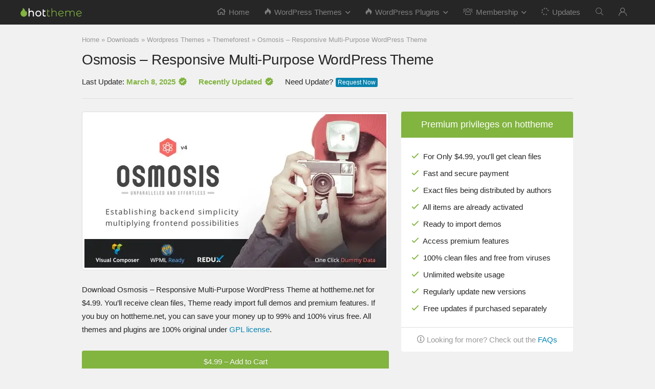

--- FILE ---
content_type: text/html; charset=UTF-8
request_url: https://hottheme.net/downloads/osmosis-responsive-multi-purpose-wordpress-theme
body_size: 8780
content:
<!DOCTYPE html> <html lang="en-US"> <head> <meta charset="utf-8" /> <meta name=viewport content="width=device-width, initial-scale=1.0" /> 	 <link rel="preload" href="/fonts/fonticons/fonticons/rhicons.woff2" as="font" type="font/woff2" crossorigin> <link rel="preload" href="/fonts/fonticons/fonticons/rhicons.woff" as="font" type="font/woff" crossorigin> <link rel="preload" href="/fonts/webfonts/fonts/hottheme-icon.woff2" as="font" type="font/woff2" crossorigin> <link rel="preload" href="/fonts/webfonts/fonts/hottheme-icon.woff" as="font" type="font/woff" crossorigin> <link rel="preload" href="/fonts/webfonts/fonts/badge-icon.woff2" as="font" type="font/woff2" crossorigin> <link rel="preload" href="/fonts/webfonts/fonts/badge-icon.woff" as="font" type="font/woff" crossorigin> <link rel="preload" href="/images/logo/logo.svg" as="image" type="image/svg+xml"> <link rel="preload" href="/images/bg-page-section.png" as="image" type="image/png"> <link rel='preload' as='style' id='wpacu-combined-css-head-1-preload' href='https://hottheme.net/wp-content/cache/asset-cleanup/css/head-1c90615518bd0517275dc185bda775bd04e264b4.css' type='text/css' media='all' /> 	 	<title>[Download] Osmosis - Responsive Multi-Purpose WordPress Theme</title> 	<meta name="robots" content="index, follow, max-snippet:-1, max-image-preview:large, max-video-preview:-1" /> 	<link rel="canonical" href="https://hottheme.net/downloads/osmosis-responsive-multi-purpose-wordpress-theme" /> 	<meta property="og:locale" content="en_US" /> 	<meta property="og:type" content="article" /> 	<meta property="og:title" content="[Download] Osmosis - Responsive Multi-Purpose WordPress Theme" /> 	<meta property="og:description" content="Download Osmosis &#8211; Responsive Multi-Purpose WordPress Theme at hottheme.net for $4.99. You’ll receive clean files, Theme ready import full demos and premium features. If you buy on hottheme.net, you can save your money up to 99% and 100% virus free. All themes and plugins are 100% original under GPL license. &#036;4.99&nbsp;&ndash;&nbsp;Add to Cart Checkout Added [&hellip;]" /> 	<meta property="og:url" content="https://hottheme.net/downloads/osmosis-responsive-multi-purpose-wordpress-theme" /> 	<meta property="og:site_name" content="hottheme.net" /> 	<meta property="article:modified_time" content="2025-03-08T15:04:39+00:00" /> 	<meta property="og:image" content="https://hottheme.net/wp-content/uploads/edd/2020/09/osmosis-theme.jpg" /> 	<meta property="og:image:width" content="590" /> 	<meta property="og:image:height" content="300" /> 	<meta name="twitter:card" content="summary" /> 	<meta name="twitter:creator" content="@https://twitter.com/hotthemenet" /> 	<meta name="twitter:site" content="@hotthemenet" /> 	<meta name="twitter:label1" content="Written by"> 	<meta name="twitter:data1" content="hottheme.net"> 	<meta name="twitter:label2" content="Est. reading time"> 	<meta name="twitter:data2" content="0 minutes"><script type="application/ld+json" class="yoast-schema-graph">{"@context":"https://schema.org","@graph":[{"@type":"Organization","@id":"https://hottheme.net/#organization","name":"hottheme.net","url":"https://hottheme.net/","sameAs":["http://www.linkedin.com/in/hottheme","https://myspace.com/hottheme","https://www.youtube.com/channel/UCkmuMJsPu4jJVMZKVTpe1qQ","https://www.pinterest.com/hottheme","https://twitter.com/hotthemenet"],"logo":{"@type":"ImageObject","@id":"https://hottheme.net/#logo","inLanguage":"en-US","url":"https://hottheme.net/wp-content/uploads/2021/07/logo.svg","caption":"hottheme.net"},"image":{"@id":"https://hottheme.net/#logo"}},{"@type":"WebSite","@id":"https://hottheme.net/#website","url":"https://hottheme.net/","name":"hottheme.net","description":"","publisher":{"@id":"https://hottheme.net/#organization"},"potentialAction":[{"@type":"SearchAction","target":"https://hottheme.net/?s={search_term_string}","query-input":"required name=search_term_string"}],"inLanguage":"en-US"},{"@type":"ImageObject","@id":"https://hottheme.net/downloads/osmosis-responsive-multi-purpose-wordpress-theme#primaryimage","inLanguage":"en-US","url":"https://hottheme.net/wp-content/uploads/edd/2020/09/osmosis-theme.jpg","width":590,"height":300,"caption":"osmosis-theme"},{"@type":"WebPage","@id":"https://hottheme.net/downloads/osmosis-responsive-multi-purpose-wordpress-theme#webpage","url":"https://hottheme.net/downloads/osmosis-responsive-multi-purpose-wordpress-theme","name":"[Download] Osmosis - Responsive Multi-Purpose WordPress Theme","isPartOf":{"@id":"https://hottheme.net/#website"},"primaryImageOfPage":{"@id":"https://hottheme.net/downloads/osmosis-responsive-multi-purpose-wordpress-theme#primaryimage"},"datePublished":"2020-09-21T08:25:07+00:00","dateModified":"2025-03-08T15:04:39+00:00","breadcrumb":{"@id":"https://hottheme.net/downloads/osmosis-responsive-multi-purpose-wordpress-theme#breadcrumb"},"inLanguage":"en-US","potentialAction":[{"@type":"ReadAction","target":["https://hottheme.net/downloads/osmosis-responsive-multi-purpose-wordpress-theme"]}]},{"@type":"BreadcrumbList","@id":"https://hottheme.net/downloads/osmosis-responsive-multi-purpose-wordpress-theme#breadcrumb","itemListElement":[{"@type":"ListItem","position":1,"item":{"@type":"WebPage","@id":"https://hottheme.net/","url":"https://hottheme.net/","name":"Home"}},{"@type":"ListItem","position":2,"item":{"@type":"WebPage","@id":"https://hottheme.net/downloads","url":"https://hottheme.net/downloads","name":"Downloads"}},{"@type":"ListItem","position":3,"item":{"@type":"WebPage","@id":"https://hottheme.net/downloads/category/wordpress-themes","url":"https://hottheme.net/downloads/category/wordpress-themes","name":"Wordpress Themes"}},{"@type":"ListItem","position":4,"item":{"@type":"WebPage","@id":"https://hottheme.net/downloads/category/wordpress-themes/themeforest","url":"https://hottheme.net/downloads/category/wordpress-themes/themeforest","name":"Themeforest"}},{"@type":"ListItem","position":5,"item":{"@type":"WebPage","@id":"https://hottheme.net/downloads/osmosis-responsive-multi-purpose-wordpress-theme","url":"https://hottheme.net/downloads/osmosis-responsive-multi-purpose-wordpress-theme","name":"Osmosis &#8211; Responsive Multi-Purpose WordPress Theme"}}]}]}</script> <link rel='stylesheet' data-wpacu-to-be-preloaded-basic='1' href='https://hottheme.net/wp-content/cache/asset-cleanup/css/head-1c90615518bd0517275dc185bda775bd04e264b4.css' type='text/css' media='all' /> <link rel='preload' as='style' onload="this.onload=null;this.rel='stylesheet'" data-wpacu-preload-it-async='1' href='https://hottheme.net/wp-content/cache/asset-cleanup/css/head-d071d1cfccd357340d55e71e8b42f5c9c26dfb5b.css' type='text/css' media='all' /> <link rel='stylesheet' href='https://hottheme.net/wp-content/cache/wph/4a1a3461_2158d4abae2f6b3c3e38e4725f8c65de.css' media='all' /><script type="application/ld+json">{"@context":"https://schema.org","@type":"Product","name":"Osmosis - Responsive Multi-Purpose WordPress Theme","image":{"@type":"ImageObject","url":"https://hottheme.net/wp-content/uploads/edd/2020/09/osmosis-theme.jpg","width":590,"height":300},"description":"Download WordPress Themes/Plugins at hottheme.net for $4.99 or Free for Member Club. All items have been activated to use full premium features. If you buy on hottheme.net, you can save your money up to 99% and 100% virus free. All items are 100% original under GPL license.","sku":"hottheme","mpn":"hottheme","brand":{"@type":"Brand","name":"WordPress"},"aggregateRating":{"@type":"AggregateRating","ratingValue":"5","reviewCount":"279"},"offers":{"@type":"Offer","price":"5","priceValidUntil":"2030-02-15T15:00:00+0000","url":"https://hottheme.net/downloads/osmosis-responsive-multi-purpose-wordpress-theme","priceCurrency":"USD","availability":"InStock"}}</script> <script type="application/ld+json">{"@context":"https:\/\/schema.org","@graph":[{"@context":"https:\/\/schema.org","@type":"SiteNavigationElement","id":"site-navigation","name":"Home","url":"https:\/\/hottheme.net\/"},{"@context":"https:\/\/schema.org","@type":"SiteNavigationElement","id":"site-navigation","name":"Wordpress Themes","url":"https:\/\/hottheme.net\/wordpress-themes"},{"@context":"https:\/\/schema.org","@type":"SiteNavigationElement","id":"site-navigation","name":"Mega menu","url":""},{"@context":"https:\/\/schema.org","@type":"SiteNavigationElement","id":"site-navigation","name":"Wordpress Plugins","url":"https:\/\/hottheme.net\/wordpress-plugins"},{"@context":"https:\/\/schema.org","@type":"SiteNavigationElement","id":"site-navigation","name":"Membership","url":"https:\/\/hottheme.net\/membership"},{"@context":"https:\/\/schema.org","@type":"SiteNavigationElement","id":"site-navigation","name":"Monthly","url":"https:\/\/hottheme.net\/checkout?edd_action=add_to_cart&#038;download_id=2109&#038;edd_options%5Bprice_id%5D=1"},{"@context":"https:\/\/schema.org","@type":"SiteNavigationElement","id":"site-navigation","name":"Semi-Annual","url":"https:\/\/hottheme.net\/checkout?edd_action=add_to_cart&#038;download_id=2109&#038;edd_options%5Bprice_id%5D=4"},{"@context":"https:\/\/schema.org","@type":"SiteNavigationElement","id":"site-navigation","name":"Annual","url":"https:\/\/hottheme.net\/checkout?edd_action=add_to_cart&#038;download_id=2109&#038;edd_options%5Bprice_id%5D=2"},{"@context":"https:\/\/schema.org","@type":"SiteNavigationElement","id":"site-navigation","name":"Lifetime","url":"https:\/\/hottheme.net\/lifetime-membership"},{"@context":"https:\/\/schema.org","@type":"SiteNavigationElement","id":"site-navigation","name":"Updates","url":"https:\/\/hottheme.net\/updates"},{"@context":"https:\/\/schema.org","@type":"SiteNavigationElement","id":"site-navigation","name":"","url":"#"}]}</script> <link rel="icon" href="https://hottheme.net/wp-content/uploads/2020/02/cropped-512-new-32x32.png" sizes="32x32" /> <link rel="icon" href="https://hottheme.net/wp-content/uploads/2020/02/cropped-512-new-192x192.png" sizes="192x192" /> <link rel="apple-touch-icon" href="https://hottheme.net/wp-content/uploads/2020/02/cropped-512-new-180x180.png" /> <meta name="msapplication-TileImage" content="https://hottheme.net/wp-content/uploads/2020/02/cropped-512-new-270x270.png" /> 		 		          </head> <body class="download-template-default single single-download postid-51106 wp-schema-pro-2.7.7"><script data-minify="1"   type='text/javascript' src='https://hottheme.net/wp-content/cache/min/1/jquery.js?ver=1766361786'></script> <script data-minify="1" type="text/javascript" src="https://hottheme.net/wp-content/cache/min/1/wp-content/cache/wph/4a1a3461_bb2830d07052c5cf3761a1a75a5e8f5c.js?ver=1766361956" defer></script> <script data-minify="1" type="text/javascript" src="https://hottheme.net/wp-content/cache/min/1/wp-content/cache/wph/4a1a3461_1b8f84508d81e7c0a52d992130905848.js?ver=1766361956" defer></script> <script data-minify="1" type="text/javascript" src="https://hottheme.net/wp-content/cache/min/1/wp-content/cache/wph/4a1a3461_39fd40e3e240e5dc8abd7a7bbbd5c761.js?ver=1769040001" defer></script> <script data-minify="1" type="text/javascript" src="https://hottheme.net/wp-content/cache/min/1/wp-content/cache/wph/4a1a3461_7826f695193ba5f46a19c6ec071b7cac.js?ver=1766361786" defer></script> <script data-minify="1" type="text/javascript" src="https://hottheme.net/wp-content/cache/min/1/wp-content/cache/wph/4a1a3461_cbee44cbc9614cc9d789b8b7435c25fb.js?ver=1766361786" defer></script> <script data-minify="1" type="text/javascript" src="https://hottheme.net/wp-content/cache/min/1/wp-content/cache/wph/4a1a3461_ce75fcc8fd2dbd42dbc6a5bd04353399.js?ver=1766361786" defer></script> <script data-minify="1" type="text/javascript" src="https://hottheme.net/wp-content/cache/min/1/wp-content/cache/wph/4a1a3461_b9f087916244e55a53a2fe583014ffff.js?ver=1766361786" defer></script> <script data-minify="1" type="text/javascript" src="https://hottheme.net/wp-content/cache/min/1/wp-content/cache/wph/4a1a3461_96442188addf74a73f8e53b7bfff69ae.js?ver=1766361826" defer></script> <script async src="https://www.googletagmanager.com/gtag/js?id=G-FKBE566RXY"></script> <script data-minify="1" type="text/javascript" src="https://hottheme.net/wp-content/cache/min/1/wp-content/cache/wph/4a1a3461_30edfc93fd2a96bb295981d51b41dbd9.js?ver=1766361786" defer></script> <div class="rh-outer-wrap">     <div id="top"></div>          <header id="main_header" class="dark_style">         <div class="header_wrap">                                      <div class="header_five_style logo_section_wrap header_one_row">     <div class="rh-container">         <div class="logo-section rh-flex-center-align tabletblockdisplay">             <div class="logo hideontablet">           		          			<a href="https://hottheme.net" class="logo_image"><img src="https://hottheme.net/wp-content/uploads/2021/08/transparent-1px-e2eb9ef2bc348ed239b4ad59974c6f51.png" /></a>           		                    </div>                           <div class="main-nav rh-flex-right-align white_style">                       <nav class="top_menu"><ul id="menu-menu" class="menu"><li id="menu-item-230139" class="menu-item menu-item-type-custom menu-item-object-custom menu-item-home"><a href="https://hottheme.net/"><i class="rhicon rhi-home" style="margin-right: 6px"></i>Home</a></li> <li id="menu-item-363" class="rh-megamenu menu-item menu-item-type-taxonomy menu-item-object-category menu-item-has-children"><a href="https://hottheme.net/wordpress-themes"><i class="icon-fire hottheme-icons" style="margin-right: 6px"></i>WordPress Themes</a> <ul class="sub-menu"> 	<li id="menu-item-189" class="menu-item menu-item-type-gs_sim menu-item-object-gs_sim"><div class="wpsm-one-fourth wpsm-column-first">  <div class="wpsm_arrowlist wpsm_pretty_list small_gap_list wpsm_pretty_hover darklink">  <ul>   	<li><a class="row-title" href="https://hottheme.net/wordpress-themes/oceanwp">OceanWP</a></li>   	<li><a class="row-title" href="https://hottheme.net/wordpress-themes/elegant-themes">Elegant Themes</a></li>   	<li><a class="row-title" href="https://hottheme.net/wordpress-themes/mythemeshop-themes">MyThemeShop</a></li>  </ul>  </div>  </div>    <div class="wpsm-one-fourth wpsm-column-first">  <div class="wpsm_arrowlist wpsm_pretty_list small_gap_list wpsm_pretty_hover darklink">  <ul>   	<li><a class="row-title" href="https://hottheme.net/wordpress-themes/studiopress">Studiopress</a></li>   	<li><a class="row-title" href="https://hottheme.net/wordpress-themes/themeforest">Themeforest</a></li>   	<li><a class="row-title" href="https://hottheme.net/wordpress-themes/themify-themes">Themify Themes</a></li>  </ul>  </div>  </div>    <div class="wpsm-one-fourth wpsm-column-first">  <div class="wpsm_arrowlist wpsm_pretty_list small_gap_list wpsm_pretty_hover darklink">  <ul>   	<li><a class="row-title" href="https://hottheme.net/wordpress-themes/thrive-themes">Thrive Themes</a></li>  	<li><a class="row-title" href="https://hottheme.net/wordpress-themes/astra-theme">Astra Theme</a></li>   	<li><a class="row-title" href="https://hottheme.net/wordpress-themes/woocommerce-woothemes-theme">Woothemes.com</a></li>  </ul>  </div>  </div>    <div class="wpsm-one-fourth wpsm-column-last">  <div class="wpsm_arrowlist wpsm_pretty_list small_gap_list wpsm_pretty_hover darklink">  <ul>   	<li><a class="row-title" href="https://hottheme.net/wordpress-themes/wpmu-dev-themes">WPMU Dev</a></li>   	<li><a class="row-title" href="https://hottheme.net/wordpress-themes/yithemes-themes">YIThemes</a></li>   	<li><a class="row-title" href="https://hottheme.net/wordpress-themes/other-themes">Other Themes</a></li>	  </ul>  </div>  </div><div class="clearfix"></div></li> </ul> </li> <li id="menu-item-364" class="rh-megamenu menu-item menu-item-type-taxonomy menu-item-object-category menu-item-has-children"><a href="https://hottheme.net/wordpress-plugins"><i class="icon-fire hottheme-icons" style="margin-right: 6px"></i>WordPress Plugins</a> <ul class="sub-menu"> 	<li id="menu-item-192" class="menu-item menu-item-type-gs_sim menu-item-object-gs_sim"><div class="wpsm-one-fourth wpsm-column-first">  <div class="wpsm_arrowlist wpsm_pretty_list small_gap_list wpsm_pretty_hover darklink">  <ul>   	<li><a href="https://hottheme.net/wordpress-plugins/admin-columns-pro">Admin Columns</a></li>   	<li><a href="https://hottheme.net/wordpress-plugins/advanced-custom-fields">ACF</a></li>   	<li><a href="https://hottheme.net/wordpress-plugins/affiliatewp">AffiliateWP</a></li>   	<li><a href="https://hottheme.net/wordpress-plugins/beaver-builder">Beaver Builder</a></li>   	<li><a href="https://hottheme.net/wordpress-plugins/codecanyon">CodeCanyon</a></li>   	<li><a href="https://hottheme.net/wordpress-plugins/duplicator-pro">Duplicator Pro</a></li>   	<li><a class="row-title" href="https://hottheme.net/wordpress-plugins/themify-plugins">Themify</a></li>   	<li><a class="row-title" href="https://hottheme.net/wordpress-plugins/thrive-plugins">Thrive</a></li>   	<li><a href="https://hottheme.net/wordpress-plugins/easy-digital-downloads">EDD</a></li>  </ul>  </div>  </div>    <div class="wpsm-one-fourth wpsm-column-first">  <div class="wpsm_arrowlist wpsm_pretty_list small_gap_list wpsm_pretty_hover darklink">  <ul>   	<li><a href="https://hottheme.net/wordpress-plugins/wedevs">WeDevs</a></li>   	<li><a href="https://hottheme.net/wordpress-plugins/divi-booster">Divi Booster</a></li>   	<li><a href="https://hottheme.net/wordpress-plugins/download-monitor">DownloadMonitor</a></li>   	<li><a class="row-title" href="https://hottheme.net/wordpress-plugins/woocommerce-extensions">Woo Extensions</a></li>   	<li><a class="row-title" href="https://hottheme.net/wordpress-plugins/woocommerce-woothemes-plugins">WooCommerce</a></li>   	<li><a class="row-title" href="https://hottheme.net/wordpress-plugins/wp-all-import">WP All Import</a></li>   	<li><a class="row-title" href="https://hottheme.net/wordpress-plugins/wp-job-manager">WPJob Manager</a></li>   	<li><a class="row-title" href="https://hottheme.net/wordpress-plugins/wp-rocket">WP Rocket</a></li>   	<li><a class="row-title" href="https://hottheme.net/wordpress-plugins/yoast">Yoast</a></li>  </ul>  </div>  </div>    <div class="wpsm-one-fourth wpsm-column-first">  <div class="wpsm_arrowlist wpsm_pretty_list small_gap_list wpsm_pretty_hover darklink">  <ul>   	<li><a href="https://hottheme.net/wordpress-plugins/elegant-plugins">Elegant Plugins</a></li>   	<li><a href="https://hottheme.net/wordpress-plugins/eventon">EventON</a></li>   	<li><a href="https://hottheme.net/wordpress-plugins/facetwp">FacetWP</a></li>   	<li><a href="https://hottheme.net/wordpress-plugins/give">Give</a></li>   	<li><a href="https://hottheme.net/wordpress-plugins/gravity-forms">Gravity Forms</a></li>   	<li><a class="row-title" href="https://hottheme.net/wordpress-plugins/wpml">WPML</a></li>   	<li><a class="row-title" href="https://hottheme.net/wordpress-plugins/wpmu-dev-plugins">WPMU Dev</a></li>   	<li><a class="row-title" href="https://hottheme.net/wordpress-plugins/yithemes-plugins">YIThemes</a></li>  	<li><a class="row-title" href="https://hottheme.net/wordpress-plugins/elementor-pro">Elementor Pro</a></li>  </ul>  </div>  </div>    <div class="wpsm-one-fourth wpsm-column-last">  <div class="wpsm_arrowlist wpsm_pretty_list small_gap_list wpsm_pretty_hover darklink">  <ul>   	<li><a href="https://hottheme.net/wordpress-plugins/gravity-perks">Gravity Perks</a></li>   	<li><a class="row-title" href="https://hottheme.net/wordpress-plugins/security">Security</a></li>   	<li><a class="row-title" href="https://hottheme.net/wordpress-plugins/learndash">LearnDash</a></li>   	<li><a class="row-title" href="https://hottheme.net/wordpress-plugins/mythemeshop-plugins">MyThemeShop</a></li>   	<li><a class="row-title" href="https://hottheme.net/wordpress-plugins/the-events-calendar">Events Calendar</a></li>   	<li><a class="row-title" href="https://hottheme.net/wordpress-plugins/brizy">Brizy</a></li>   	<li><a class="row-title" href="https://hottheme.net/wordpress-plugins/ultimate-member">Ultimate Member</a></li>   	<li><a class="row-title" href="https://hottheme.net/wordpress-plugins/wc-vendors-pro">WC Vendors Pro</a></li>  	<li><a class="row-title" href="https://hottheme.net/wordpress-plugins/other-plugins">Other Plugins</a></li>  </ul>  </div>  </div><div class="clearfix"></div></li> </ul> </li> <li id="menu-item-2120" class="menu-item menu-item-type-post_type menu-item-object-page menu-item-has-children"><a href="https://hottheme.net/membership"><i class="rhicon rhi-users" style="margin-right: 6px"></i>Membership</a> <ul class="sub-menu"> 	<li id="menu-item-234002" class="menu-item menu-item-type-custom menu-item-object-custom"><a href="https://hottheme.net/checkout?edd_action=add_to_cart&amp;download_id=2109&amp;edd_options%5Bprice_id%5D=1"><i class="rhicon rhi-gift" style="margin-right: 6px"></i>Monthly</a></li> 	<li id="menu-item-234003" class="menu-item menu-item-type-custom menu-item-object-custom"><a href="https://hottheme.net/checkout?edd_action=add_to_cart&amp;download_id=2109&amp;edd_options%5Bprice_id%5D=4"><i class="rhicon rhi-trophy-alt" style="margin-right: 6px"></i>Semi-Annual</a></li> 	<li id="menu-item-234004" class="menu-item menu-item-type-custom menu-item-object-custom"><a href="https://hottheme.net/checkout?edd_action=add_to_cart&amp;download_id=2109&amp;edd_options%5Bprice_id%5D=2"><i class="rhicon rhi-gem" style="margin-right: 6px"></i>Annual</a></li> 	<li id="menu-item-234005" class="menu-item menu-item-type-custom menu-item-object-custom"><a href="https://hottheme.net/lifetime-membership"><i class="rhicon rhi-life-ring" style="margin-right: 6px"></i>Lifetime</a></li> </ul> </li> <li id="menu-item-53950" class="menu-item menu-item-type-post_type menu-item-object-page"><a href="https://hottheme.net/updates"><i class="fas rhi-spinner fa-spin" style="margin-right: 6px"></i>Updates</a></li> <li id="menu-item-28793" class="menu-item menu-item-type-custom menu-item-object-custom"><a href="#"><i class="icon-search-onclick"></i></a></li> <li class="menu-item rehub-custom-menu-item rehub-top-login-onclick"><a class="act-rehub-login-popup" data-type="login" href="#"><i class="far fa-sign-in"></i><span>Login / Register</span></a></li><li class="menu-item wpmenucart wpmenucartli wpmenucart-display-standard menu-item empty-wpmenucart empty" style="">  	  	  	<a class="wpmenucart-contents empty-wpmenucart-visible" href="https://hottheme.net" title="Start shopping">  		<i class="wpmenucart-icon-shopping-cart-5" role="img" aria-label="Cart"></i><span class="cartcontents">0 items</span>  	</a>  	  	  	  </li></ul></nav>                <div class="responsive_nav_wrap"></div>                 <div class="search-header-contents"><form  role="search" method="get" class="search-form" action="https://hottheme.net/">    	<input type="text" name="s" placeholder="Search here..." class="re-ajax-search" autocomplete="off" data-posttype="post">    	<input type="hidden" name="post_type" value="post" />  	<button type="submit" class="btnsearch"><i class="fal fa-search"></i></button>  </form>  <div class="re-aj-search-wrap"></div></div>             </div>                                                                              </div>     </div> </div>            </div>       </header>          <div class="rh-container">      <div class="rh-content-wrap clearfix">                  <div class="rh_post_layout_default rh_post_layout_outside">             <div class="title_single_area">                 <div class="breadcrumb"><span><span><a href="https://hottheme.net/">Home</a> » <span><a href="https://hottheme.net/downloads">Downloads</a> » <span><a href="https://hottheme.net/downloads/category/wordpress-themes">Wordpress Themes</a> » <span><a href="https://hottheme.net/downloads/category/wordpress-themes/themeforest">Themeforest</a> » <span class="breadcrumb_last" aria-current="page">Osmosis &#8211; Responsive Multi-Purpose WordPress Theme</span></span></span></span></span></span></div>                                       <h1><span itemprop="name">Osmosis &#8211; Responsive Multi-Purpose WordPress Theme</span></h1>             	<div class="last-update">                 	Last Update: <span style="color:#82b440;font-weight:bold">March 8, 2025<i class="hottheme-icons icon-verified iconcss18_mleft"></i></span>             	</div>             	<div class="recent-update">              		Recently Updated<i class="hottheme-icons icon-verified iconcss18_mleft"></i>             	</div>             	<div class="request-update">                 	Need Update?<span class="request-botton"><a href="https://hottheme.net/contact-us" target="_blank" style="color:#fff">Request Now</a></span>                 </div>                 <div class="meta post-meta">                                       </div>                </div>                                  </div>                             <div class="main-side single clearfix">                         <span itemscope itemtype="http://schema.org/Product">                <article class="post post-inner" id="post-51106">                                                                  									<div class="container-detail-download"> 								<figure class="top_featured_image"> 					<div class="rh-cat-list-title"></div>                	<a href="" style="display: inline-block;"> 						<div class="image-single-download" data-content="GNU General Public License "> 							<img width="590" height="300" src="https://hottheme.net/wp-content/uploads/edd/2020/09/osmosis-theme.jpg" class="attachment-full size-full wp-post-image" alt="osmosis-theme" />                		</div>                 	</a> 				</figure> 				</div> 						                                                                                                          <p>Download Osmosis &#8211; Responsive Multi-Purpose WordPress Theme at hottheme.net for $4.99. You’ll receive clean files, Theme ready import full demos and premium features. If you buy on hottheme.net, you can save your money up to 99% and 100% virus free. All themes and plugins are 100% original under <a href="https://hottheme.net/terms-conditions">GPL license</a>.</p> 	<form id="edd_purchase_51106-2" class="edd_download_purchase_form edd_purchase_51106" method="post"> 			<span itemprop="offers" itemscope itemtype="http://schema.org/Offer"> 		<meta itemprop="price" content="4.99" /> 		<meta itemprop="priceCurrency" content="USD" /> 	</span> 	 		<div class="edd_purchase_submit_wrapper"> 			<a href="#" class="edd-add-to-cart button green edd-submit" data-nonce="0391df1c02" data-timestamp="1769050954" data-token="0ff127ca6de5c743251cdc26aa7180be7120c525b6c344958d0a601c287f39dc" data-action="edd_add_to_cart" data-download-id="51106" data-variable-price="no" data-price-mode=single data-price="4.99" ><span class="edd-add-to-cart-label">&#36;4.99&nbsp;&ndash;&nbsp;Add to Cart</span> <span class="edd-loading" aria-label="Loading"></span></a><input type="submit" class="edd-add-to-cart edd-no-js button green edd-submit" name="edd_purchase_download" value="&#036;4.99&nbsp;&ndash;&nbsp;Add to Cart" data-action="edd_add_to_cart" data-download-id="51106" data-variable-price="no" data-price-mode=single /><a href="https://hottheme.net/checkout" class="edd_go_to_checkout button green edd-submit" style="display:none;">Checkout</a> 							<span class="edd-cart-ajax-alert" aria-live="assertive"> 					<span class="edd-cart-added-alert" style="display: none;"> 						<svg class="edd-icon edd-icon-check" xmlns="http://www.w3.org/2000/svg" width="28" height="28" viewBox="0 0 28 28" aria-hidden="true"> 							<path d="M26.11 8.844c0 .39-.157.78-.44 1.062L12.234 23.344c-.28.28-.672.438-1.062.438s-.78-.156-1.06-.438l-7.782-7.78c-.28-.282-.438-.673-.438-1.063s.156-.78.438-1.06l2.125-2.126c.28-.28.672-.438 1.062-.438s.78.156 1.062.438l4.594 4.61L21.42 5.656c.282-.28.673-.438 1.063-.438s.78.155 1.062.437l2.125 2.125c.28.28.438.672.438 1.062z"/> 						</svg> 						Added to cart					</span> 				</span> 															</div> 		<input type="hidden" name="download_id" value="51106"> 							<input type="hidden" name="edd_action" class="edd_action_input" value="add_to_cart"> 		 		 		 	</form>                 </article>                 <div class="clearfix"></div>                       <div class="post_share">      <div class="social_icon  row_social_inpost"><div class="favour_in_row favour_btn_red"></div><span data-href="https://www.facebook.com/sharer/sharer.php?u=https%3A%2F%2Fhottheme.net%2Fdownloads%2Fosmosis-responsive-multi-purpose-wordpress-theme" class="fb share-link-image" data-service="facebook"><i class="fab fa-facebook"></i></span><span data-href="https://twitter.com/share?url=https%3A%2F%2Fhottheme.net%2Fdownloads%2Fosmosis-responsive-multi-purpose-wordpress-theme&text=%3Cspan+itemprop%3D%22name%22%3EOsmosis+%E2%80%93+Responsive+Multi-Purpose+WordPress+Theme%3C%2Fspan%3E" class="tw share-link-image" data-service="twitter"><i class="fab fa-twitter"></i></span><span data-href="https://pinterest.com/pin/create/button/?url=https%3A%2F%2Fhottheme.net%2Fdownloads%2Fosmosis-responsive-multi-purpose-wordpress-theme&amp;media=https://hottheme.net/wp-content/uploads/edd/2020/09/osmosis-theme.jpg&amp;description=%3Cspan+itemprop%3D%22name%22%3EOsmosis+%26%238211%3B+Responsive+Multi-Purpose+WordPress+Theme%3C%2Fspan%3E" class="pn share-link-image" data-service="pinterest"><i class="fab fa-pinterest-p"></i></span><span data-href="https://plus.google.com/share?url=https%3A%2F%2Fhottheme.net%2Fdownloads%2Fosmosis-responsive-multi-purpose-wordpress-theme" class="gp share-link-image" data-service="googleplus"><i class="fab fa-google-plus"></i></span></div></div>                               <div class="tags">          <p></p>      </div>                                                              </span>            <div id="comments" class="clearfix">  </div>		</div>	                             <aside class="sidebar">                    			<div id="rehub_sticky_on_scroll-2" class="widget stickyscroll_widget">	<table style="width: 100%">  	<tr>  		<td style="padding:15px 0 15px 0; font-size: 18px; color: #fff; border-top-left-radius: 4px; border-top-right-radius: 4px" align="center" bgcolor="82b440">  				Premium privileges on hottheme  		</td>  	</tr>  	<tr>  		<td style="padding:20px; line-height:2.2" bgcolor="#fff">  			<table>  				<tr>  					<i class="rhicon rhi-check" style="color:#82b440"></i>  For Only $4.99, you'll get clean files <br />  					<i class="rhicon rhi-check" style="color:#82b440"></i>  Fast and secure payment <br />  					<i class="rhicon rhi-check" style="color:#82b440"></i>  Exact files being distributed by authors <br />  					<i class="rhicon rhi-check" style="color:#82b440"></i>  All items are already activated <br />  					<i class="rhicon rhi-check" style="color:#82b440"></i>  Ready to import demos <br />  					<i class="rhicon rhi-check" style="color:#82b440"></i>  Access premium features <br />  					<i class="rhicon rhi-check" style="color:#82b440"></i>  100% clean files and free from viruses <br />  					<i class="rhicon rhi-check" style="color:#82b440"></i>  Unlimited website usage <br />  					<i class="rhicon rhi-check" style="color:#82b440"></i>  Regularly update new versions <br />  					<i class="rhicon rhi-check" style="color:#82b440"></i>  Free updates if purchased separately <br />  				</tr>				  			</table>			  		</td>  	</tr>  	<tr>  		<td style="padding:15px 0 15px 0; color: #999; border-top: 1px solid #ddd; border-bottom-left-radius: 4px; border-bottom-right-radius: 4px" align="center" bgcolor="#fff">  			<i class="rhicon rhi-info-circle" style="color:#999"></i> Looking for more? Check out the <a href="https://hottheme.net/frequently-asked-questions" target="_blank" title="Frequently asked questions">FAQs</a>					  		</td>  	</tr>  </table>  		  	</div>	          </aside>             </div> </div>       			<div class="footer-bottom dark_style"> 		<div class="rh-container clearfix"> 							<div class="rh-flex-eq-height col_wrap_three"> 					<div class="footer_widget col_item"> 													<div id="text-6" class="widget widget_text"><div class="title">About Us</div>			<div class="textwidget"><p>hottheme.net is a reputable website that shares premium WordPress Themes and Plugins under the terms of the GNU General Public License. All items downloaded directly from the original developers. Frequently updated and add new daily.<br /> You will get clean files, 100% free from viruses, ads or malicious code.</p> </div> 		</div>						  					</div> 					<div class="footer_widget col_item"> 													<div id="text-7" class="widget widget_text">			<div class="textwidget"><div class="wpsm-one-half wpsm-column-first"> <div class="title">Help</div> <div class="widget_recent_entries"> <ul> <li><a href="https://hottheme.net/contact-us">Contact Us</a></li> <li><a href="https://hottheme.net/payment-guide">How to Checkout?</a></li> <li><a href="https://hottheme.net/frequently-asked-questions">Frequently Asked Questions</a></li> </ul> </div> <p></div><div class="wpsm-one-half wpsm-column-last"></p> <div class="title">Legal</div> <div class="widget_recent_entries"> <ul> <li><a href="https://hottheme.net/dmca">DMCA</a></li> <li><a href="https://hottheme.net/privacy-policy">Privacy Policy</a></li> <li><a href="https://hottheme.net/terms-conditions">Terms &amp; Conditions</a></li> </ul> </div> <p></div><div class="clearfix"></div></p> </div> 		</div>						  					</div> 					<div class="footer_widget col_item last"> 													<div id="custom_html-3" class="widget_text widget last widget_custom_html"><div class="title">Protected by DMCA</div><div class="textwidget custom-html-widget"><table border="0">  	<tr>  		<td style="width: 80px;"><img src ="../images/dmca.png"  alt="DMCA Protection" width="80" height="85" />  		</td>  		<td style="padding-left: 15px;line-height: 1.5;color: grey;"><span>Any text, graphic or other information presented on this site is created by hottheme.net</span></td>  	</tr>  </table>  </div></div>						  					</div> 				</div> 								 		</div> 				 	</div> 		<footer id='theme_footer' class="dark_style"> 		<div class="rh-container clearfix"> 			<div class="footer_most_bottom"> 				<div class="f_text"> 					<span class="f_text_span">© 2015 - <span id="auto-copyright">Year</span> <a href="https://hottheme.net"> |  hottheme.net</a></span> 						 				</div>		 			</div> 		</div> 	</footer> 		 </div><script data-minify="1" type="text/javascript" src="https://hottheme.net/wp-content/cache/min/1/wp-content/cache/wph/4a1a3461_b5b2188a975a1960d4c756cfd051dc56.js?ver=1766361786" defer></script> <span class="rehub_scroll" id="topcontrol" data-scrollto="#top"><i class="far fa-chevron-up"></i></span>     <div id="logo_mobile_wrapper"><a href="https://hottheme.net" class="logo_image_mobile"><img src="https://hottheme.net/wp-content/uploads/2021/08/transparent-1px-e2eb9ef2bc348ed239b4ad59974c6f51.png" /></a></div>                							 					<div id="rehub-login-popup-block"> 									 					<div id="rehub-register-popup"> 					<div class="rehub-register-popup">	  						<div class="re_title_inmodal">Register New Account</div> 						<div class="mb15 mt15 rh_custom_msg_popup">Register to purchase and download your items</div>						<form id="rehub_registration_form_modal" action="https://hottheme.net/" method="POST"> 														<div class="re-form-group mb20"> 								<label style="font-weight:bold !important;"><i class="rhicon rhi-user"></i>&nbsp; Username</label> 								<input class="re-form-input required" name="rehub_user_login" type="text" placeholder="Enter your Username"/> 							</div> 							<div class="re-form-group mb20"> 								<label for="rehub_user_email" style="font-weight:bold !important;"><i class="rhicon rhi-envelope"></i>&nbsp; Email</label> 								<input class="re-form-input required" name="rehub_user_email" id="rehub_user_email" type="email" placeholder="Enter your Email"/> 							</div> 							<div class="re-form-group mb20"> 								<label for="rehub_user_signonpassword" style="font-weight:bold !important;"><i class="rhicon rhi-lock-alt"></i>&nbsp; Password</label> 								<input class="re-form-input required" name="rehub_user_signonpassword" id="rehub_user_signonpassword" type="password" placeholder="Enter your Password"/> 								<div class="alignright">Minimum 6 symbols</div> 							</div> 							<div class="re-form-group mb20"> 								<label for="rehub_user_confirmpassword" style="font-weight:bold !important;"><i class="rhicon rhi-lock-alt"></i>&nbsp; Confirm Password</label> 								<input class="re-form-input required" name="rehub_user_confirmpassword" id="rehub_user_confirmpassword" type="password" placeholder="Re-enter your Password"/> 							</div>	 																	 							 							<div class="re-form-group mb20"> 								<input type="hidden" name="action" value="rehub_register_member_popup_function"/> 								<button class="wpsm-button rehub_main_btn" type="submit">Register</button> 							</div> 							<input type="hidden" id="register-security" name="register-security" value="34578035bf" /><input type="hidden" name="_wp_http_referer" value="/downloads/osmosis-responsive-multi-purpose-wordpress-theme" />						</form> 						<div class="rehub-errors"></div> 						<div class="rehub-login-popup-footer">Already have an account? <span class="act-rehub-login-popup color_link" data-type="login">Login</span></div> 					</div> 					</div> 				 				 				<div id="rehub-login-popup"> 			 	<div class="rehub-login-popup"> 					<div class="re_title_inmodal">Log into Your Account</div> 					<form id="rehub_login_form_modal" action="https://hottheme.net/" method="post"> 												<div class="re-form-group mb20"> 							<label style="font-weight:bold !important;"><i class="rhicon rhi-user"></i>&nbsp; Username</label> 							<input class="re-form-input required" name="rehub_user_login" type="text" placeholder="Enter Username or Email"/> 						</div> 						<div class="re-form-group mb20"> 							<label for="rehub_user_pass" style="font-weight:bold !important;"><i class="rhicon rhi-lock-alt"></i>&nbsp; Password</label> 							<input class="re-form-input required" name="rehub_user_pass" id="rehub_user_pass" type="password" placeholder="Enter your Password"/> 															<span class="act-rehub-login-popup color_link alignright" data-type="resetpass">Lost Password?</span> 														 						</div> 						<div class="re-form-group mb20"> 							<label for="rehub_remember"><input name="rehub_remember" id="rehub_remember" type="checkbox" value="forever" /> 							Remember me</label> 						</div>						 						<div class="re-form-group mb20"> 							<input type="hidden" name="action" value="rehub_login_member_popup_function"/> 							<button class="wpsm-button rehub_main_btn" type="submit">Login</button> 						</div> 						<input type="hidden" id="loginsecurity" name="loginsecurity" value="34578035bf" /><input type="hidden" name="_wp_http_referer" value="/downloads/osmosis-responsive-multi-purpose-wordpress-theme" />					</form> 					<div class="rehub-errors"></div> 					<div class="rehub-login-popup-footer">Don't have an account?  											<span class="act-rehub-login-popup color_link" data-type="register">Register</span> 										</div> 				</div> 				</div> 				 				<div id="rehub-reset-popup"> 			 	<div class="rehub-reset-popup"> 					<div class="re_title_inmodal">Reset Password</div> 					<form id="rehub_reset_password_form_modal" action="https://hottheme.net/" method="post"> 						<div class="re-form-group mb20"> 							<label for="rehub_user_or_email" style="font-weight:bold !important;"><i class="rhicon rhi-envelope"></i>&nbsp; Username or Email</label> 							<input class="re-form-input required" name="rehub_user_or_email" id="rehub_user_or_email" type="text" placeholder="Enter Username or Email"/> 						</div> 						<div class="re-form-group mb20"> 							<input type="hidden" name="action" value="rehub_reset_password_popup_function"/> 							<button class="wpsm-button rehub_main_btn" type="submit">Get new password</button> 						</div> 						<input type="hidden" id="password-security" name="password-security" value="34578035bf" /><input type="hidden" name="_wp_http_referer" value="/downloads/osmosis-responsive-multi-purpose-wordpress-theme" />					</form> 					<div class="rehub-errors"></div> 					<div class="rehub-login-popup-footer">Already have an account? <span class="act-rehub-login-popup color_link" data-type="login">Login</span></div> 				</div> 				</div> 			</div><script data-minify="1" type="text/javascript" src="https://hottheme.net/wp-content/cache/min/1/wp-content/cache/wph/4a1a3461_dd76cc915736cf4f0974f5bc3fd003b3.js?ver=1766361900" defer></script> <script data-minify="1" type="text/javascript" src="https://hottheme.net/wp-content/cache/min/1/wp-content/cache/wph/4a1a3461_20d05af8eabdb2af26dae04089cb8917.js?ver=1766361826" defer></script> <script data-minify="1" type="text/javascript" src="https://hottheme.net/wp-content/cache/min/1/wp-content/cache/wph/4a1a3461_ab2d2bdc0980bca6ad477d8ca15d2f03.js?ver=1766361786" defer></script> <script data-minify="1" type="text/javascript" src="https://hottheme.net/wp-content/cache/min/1/wp-content/cache/wph/4a1a3461_f33abe7bf9d514c5d8e4f1aafbc740a1.js?ver=1766361786" defer></script> <script data-minify="1" type="text/javascript" src="https://hottheme.net/wp-content/cache/min/1/wp-content/cache/wph/4a1a3461_86922bdd96104256f81784c226084c42.js?ver=1766361786" defer></script> <script data-minify="1" type="text/javascript" src="https://hottheme.net/wp-content/cache/min/1/wp-content/cache/wph/4a1a3461_ea6cf5c48a0d319cec2cd737f9ebd03e.js?ver=1769040001" defer></script> <script data-minify="1" type="text/javascript" src="https://hottheme.net/wp-content/cache/min/1/wp-content/cache/wph/4a1a3461_fd02ec1aaebb41bea83df07654ceaf75.js?ver=1766361786" defer></script> <script data-minify="1" type="text/javascript" src="https://hottheme.net/wp-content/cache/min/1/wp-content/cache/wph/4a1a3461_d996554a8e9c70929d2510f4b1061029.js?ver=1766361826" defer></script> <noscript><link rel="stylesheet" href="https://hottheme.net/wp-content/cache/asset-cleanup/css/head-d071d1cfccd357340d55e71e8b42f5c9c26dfb5b.css" media="all" /></noscript> </body> </html>
<!-- This website is like a Rocket, isn't it? Performance optimized by WP Rocket. Learn more: https://wp-rocket.me - Debug: cached@1769050954 -->

--- FILE ---
content_type: text/css;charset=UTF-8
request_url: https://hottheme.net/wp-content/cache/wph/4a1a3461_2158d4abae2f6b3c3e38e4725f8c65de.css
body_size: -478
content:

.posts-data-table{visibility:hidden}

--- FILE ---
content_type: image/svg+xml
request_url: https://hottheme.net/images/overlay_live_preview.svg
body_size: 124
content:
<svg xmlns="http://www.w3.org/2000/svg" width="70" height="70" viewBox="0 0 70 70" version="1.1"><g id="Page-1" stroke="none" stroke-width="1" fill="none" fill-rule="evenodd"><g id="LIVE_PREVIEW_HOVER" transform="translate(-420.000000, -421.000000)" fill="#FFFFFF"><path d="M421.98 421C420.89 421 420 421.89 420 422.98L420 489.02C420 490.11 420.89 491 421.98 491L488.02 491C489.11 491 490 490.11 490 489.02L490 422.98C490 421.89 489.11 421 488.02 421L421.98 421 421.98 421ZM485 484.02C485 485.11 484.11 486 483.02 486L426.98 486C425.89 486 425 485.11 425 484.02L425 427.98C425 426.89 425.89 426 426.98 426L483.02 426C484.11 426 485 426.89 485 427.98L485 484.02 485 484.02ZM444 451.94C444 450.87 443.09 450 441.98 450L434.02 450C432.91 450 432 450.87 432 451.94L432 476.06C432 477.13 432.91 478 434.02 478L441.98 478C443.09 478 444 477.13 444 476.06L444 451.94 444 451.94ZM451 476.03C451 477.11 451.89 478 452.98 478L476.02 478C477.11 478 478 477.11 478 476.03L478 451.97C478 450.89 477.11 450 476.02 450L452.98 450C451.89 450 451 450.89 451 451.97L451 476.03 451 476.03ZM478 433.93C478 432.87 477.1 432 476.01 432L433.99 432C432.9 432 432 432.87 432 433.93L432 441.07C432 442.13 432.9 443 433.99 443L476.01 443C477.1 443 478 442.13 478 441.07L478 433.93 478 433.93Z" id="Imported-Layers"/></g></g></svg>

--- FILE ---
content_type: text/javascript;charset=UTF-8
request_url: https://hottheme.net/wp-content/cache/min/1/wp-content/cache/wph/4a1a3461_39fd40e3e240e5dc8abd7a7bbbd5c761.js?ver=1769040001
body_size: -415
content:
var wpmenucart_ajax={"ajaxurl":"https:\/\/hottheme.net\/wp-admin\/admin-ajax.php","nonce":"381cc5f544","always_display":""}

--- FILE ---
content_type: text/javascript;charset=UTF-8
request_url: https://hottheme.net/wp-content/cache/min/1/wp-content/cache/wph/4a1a3461_ea6cf5c48a0d319cec2cd737f9ebd03e.js?ver=1769040001
body_size: -320
content:
var translation={"back":"back","ajax_url":"\/wp-admin\/admin-ajax.php","templateurl":"https:\/\/hottheme.net\/hottheme","fin":"That's all","your_rating":"Your Rating:","nonce":"6da37c818b","hotnonce":"013e4d4787","wishnonce":"f5f7316048","rating_tabs_id":"b71875929d","max_temp":"10","min_temp":"-10"}

--- FILE ---
content_type: image/svg+xml
request_url: https://hottheme.net/images/logo/logo.svg
body_size: 1599
content:
<?xml version="1.0" standalone="no"?>
<!DOCTYPE svg PUBLIC "-//W3C//DTD SVG 20010904//EN"
 "http://www.w3.org/TR/2001/REC-SVG-20010904/DTD/svg10.dtd">
<svg version="1.0" xmlns="http://www.w3.org/2000/svg"
 width="120" height="19" viewBox="0 0 1200 1"
 preserveAspectRatio="xMidYMid meet">

<g transform="translate(0,95) scale(0.1,-0.1)"
fill="#82b440" stroke="none">
<path d="M460 1742 c0 -109 -20 -196 -68 -292 -29 -61 -58 -96 -147 -185 -119
-119 -162 -182 -202 -297 -22 -62 -26 -90 -27 -193 0 -136 8 -174 66 -294 76
-159 233 -285 414 -331 204 -52 427 3 580 143 83 76 138 157 177 261 28 75 31
91 31 211 1 145 -8 185 -72 310 -25 50 -61 95 -121 155 l-86 85 -8 -63 c-9
-78 -39 -158 -73 -197 -19 -22 -24 -25 -19 -10 15 48 16 183 1 265 -24 135
-89 255 -190 355 -74 73 -150 124 -229 154 l-27 11 0 -88z"/>
<path fill="#fff" d="M1587 1742 c-16 -17 -17 -85 -17 -778 0 -578 3 -763 12 -772 17 -17
172 -16 186 1 7 8 12 133 14 357 3 328 4 347 24 391 30 64 88 125 148 157 47
25 61 27 166 27 129 0 165 -12 227 -77 67 -70 68 -74 71 -478 2 -238 7 -369
14 -377 7 -9 38 -13 94 -13 74 0 85 2 94 21 8 15 11 129 8 387 -4 338 -6 372
-25 429 -29 86 -65 144 -120 193 -92 80 -186 112 -331 111 -142 0 -244 -32
-334 -103 l-38 -30 0 270 c0 317 5 302 -107 302 -55 0 -73 -4 -86 -18z"/>
<path d="M6087 1742 c-16 -17 -17 -85 -17 -778 0 -578 3 -763 12 -772 16 -16
90 -16 106 0 9 9 12 96 12 330 0 336 5 389 47 471 81 162 294 235 494 171 98
-31 169 -123 189 -245 5 -35 10 -210 10 -389 0 -240 3 -329 12 -338 19 -19 82
-15 102 7 17 18 18 46 13 378 -5 388 -9 424 -64 525 -31 57 -103 128 -161 157
-180 92 -450 56 -593 -79 l-49 -46 0 301 c0 221 -3 304 -12 313 -19 19 -82 15
-101 -6z"/>
<path fill="#fff" d="M4361 1536 c-9 -11 -11 -156 -9 -568 3 -551 3 -553 26 -610 31 -76
108 -148 187 -172 86 -28 232 -20 306 17 31 15 64 35 73 46 16 18 16 22 -13
79 -35 70 -57 80 -109 49 -28 -17 -53 -22 -103 -22 -80 0 -114 16 -140 67 -18
34 -19 62 -19 373 l0 335 145 0 c175 0 185 5 185 95 0 90 -10 95 -185 95
l-145 0 0 103 c0 67 -4 107 -12 115 -18 18 -172 16 -187 -2z"/>
<path d="M5247 1522 c-15 -17 -17 -71 -17 -570 0 -529 1 -553 20 -605 25 -65
77 -122 139 -151 71 -33 217 -30 291 5 30 14 66 35 79 46 l24 19 -24 37 c-28
43 -50 46 -111 15 -99 -52 -227 -28 -267 51 -20 39 -21 56 -21 426 l0 385 158
0 c141 0 161 2 175 18 22 24 21 65 -1 85 -16 14 -43 17 -175 17 l-157 0 0 100
c0 87 -3 103 -20 120 -25 25 -72 26 -93 2z"/>
<path fill="#fff" d="M3412 1319 c-284 -35 -481 -247 -499 -535 -18 -285 155 -531 422
-599 76 -19 234 -19 310 0 100 26 182 72 255 144 256 253 214 710 -84 903
-109 70 -266 104 -404 87z m239 -215 c132 -59 209 -192 209 -360 0 -170 -88
-312 -226 -364 -65 -24 -197 -27 -266 -6 -107 32 -193 122 -229 240 -30 94
-24 227 13 308 48 103 135 177 242 205 75 19 185 9 257 -23z"/>
<path d="M7786 1294 c-276 -67 -447 -357 -392 -664 59 -330 375 -526 710 -440
99 25 166 62 234 127 l53 52 -28 36 c-15 19 -36 35 -46 35 -11 0 -40 -19 -65
-41 -127 -113 -334 -140 -496 -66 -76 35 -159 115 -196 191 l-31 61 23 7 c13
4 220 46 461 94 l437 87 -6 51 c-9 75 -50 190 -88 249 -41 65 -134 150 -197
183 -103 52 -253 67 -373 38z m274 -128 c99 -35 200 -142 236 -248 9 -27 14
-52 11 -54 -3 -3 -182 -40 -398 -82 l-394 -78 -3 49 c-9 144 79 310 203 382
93 55 239 68 345 31z"/>
<path d="M9149 1292 c-78 -21 -168 -73 -215 -125 l-34 -37 0 73 c0 43 -5 78
-12 85 -16 16 -80 16 -96 0 -17 -17 -17 -1079 0 -1096 16 -16 80 -16 96 0 9 9
12 90 12 303 0 159 5 323 10 363 23 178 134 295 306 322 172 28 305 -33 366
-165 22 -49 23 -60 28 -430 3 -209 9 -386 13 -392 10 -16 89 -17 105 -1 9 9
12 95 12 323 0 232 4 327 15 379 33 156 137 257 295 286 168 31 313 -33 372
-164 23 -50 23 -59 26 -426 3 -419 2 -410 72 -410 20 0 41 5 48 12 19 19 16
713 -3 797 -47 200 -210 321 -430 321 -156 0 -279 -53 -379 -161 l-63 -68 -12
25 c-19 42 -103 125 -153 150 -108 55 -253 69 -379 36z"/>
<path d="M11308 1294 c-255 -61 -422 -305 -405 -589 10 -160 68 -288 177 -389
211 -194 577 -195 775 0 l57 56 -33 34 c-18 19 -40 34 -49 34 -9 0 -36 -18
-60 -40 -163 -151 -455 -143 -614 16 -42 42 -114 160 -103 170 3 3 892 184
904 184 9 0 1 93 -12 140 -52 196 -208 350 -393 389 -70 15 -173 13 -244 -5z
m237 -119 c109 -29 193 -100 247 -210 39 -78 42 -102 15 -108 -60 -15 -747
-147 -762 -147 -16 0 -17 8 -13 85 9 142 81 267 192 334 98 59 210 74 321 46z"/>
</g>
</svg>


--- FILE ---
content_type: text/javascript;charset=UTF-8
request_url: https://hottheme.net/wp-content/cache/min/1/wp-content/cache/wph/4a1a3461_b5b2188a975a1960d4c756cfd051dc56.js?ver=1766361786
body_size: -473
content:
function ac(){var d=new Date();var autocopyright=d.getFullYear();document.getElementById('auto-copyright').innerHTML=autocopyright}
ac()

--- FILE ---
content_type: text/javascript;charset=UTF-8
request_url: https://hottheme.net/wp-content/cache/min/1/wp-content/cache/wph/4a1a3461_ce75fcc8fd2dbd42dbc6a5bd04353399.js?ver=1766361786
body_size: -182
content:
document.addEventListener('DOMContentLoaded',function(){jQuery(function($){if(typeof wpmenucart_ajax_assist.shop_plugin!=='undefined'&&wpmenucart_ajax_assist.shop_plugin.toLowerCase()=='woocommerce'){wpmenucart_update_menu_classes();$(document.body).on('adding_to_cart added_to_cart updated_wc_div',wpmenucart_update_menu_classes)}
function wpmenucart_update_menu_classes(){if(typeof window.Cookies!=='undefined'){items_in_cart=Cookies.get('woocommerce_items_in_cart')}else if(typeof $.cookie!=='undefined'&&$.isFunction($.cookie)){items_in_cart=$.cookie('woocommerce_items_in_cart')}else{return}
if(items_in_cart>0){$('.empty-wpmenucart-visible').removeClass('empty-wpmenucart-visible');$('.empty-wpmenucart').removeClass('empty-wpmenucart');$('li.wpmenucart').removeClass('empty')}else{if(!(wpmenucart_ajax_assist.always_display)){$('li.wpmenucart').addClass('empty');$('.wpmenucartli').addClass('empty-wpmenucart');$('.wpmenucart-shortcode').addClass('empty-wpmenucart')}else{$('wpmenucart-contents').addClass('empty-wpmenucart-visible')}}}})})